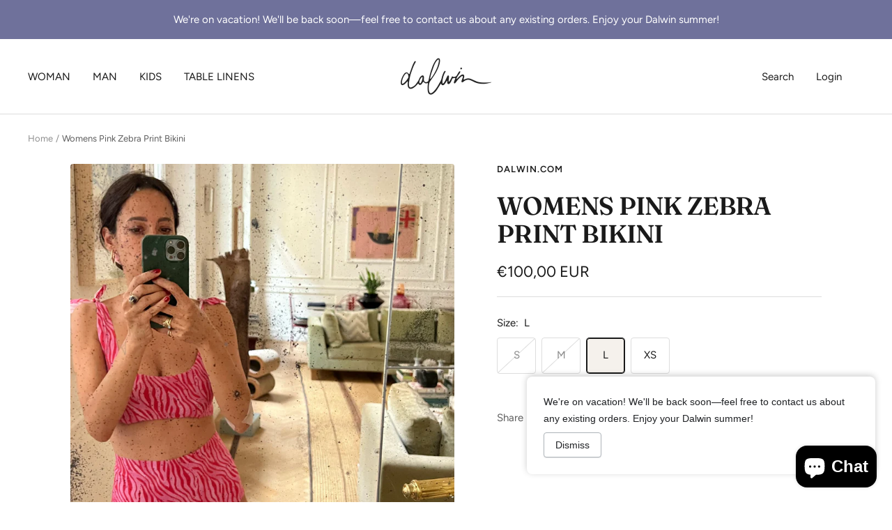

--- FILE ---
content_type: text/javascript; charset=utf-8
request_url: https://www.dalwindesigns.com/products/womens-zebra-print-bikini.js
body_size: 483
content:
{"id":7768071667946,"title":"Womens Pink Zebra Print Bikini","handle":"womens-zebra-print-bikini","description":"\u003cp class=\"p1\"\u003e\u003cspan class=\"s1\"\u003ePink and red zebra print. High waisted bottoms, and top.\u003c\/span\u003e\u003c\/p\u003e\n\u003cp class=\"p1\"\u003e\u003cspan class=\"s1\"\u003eMade in a stretch, quick dry, sustaining material\u003c\/span\u003e\u003c\/p\u003e\n\u003cp class=\"p1\"\u003e\u003cspan class=\"s1\"\u003eAvailable in four sizes: XS - S - M - L\u003c\/span\u003e\u003c\/p\u003e","published_at":"2022-06-01T00:09:30+02:00","created_at":"2022-06-01T00:09:30+02:00","vendor":"dalwin.com","type":"","tags":["Swimwear","Womenswear"],"price":10000,"price_min":10000,"price_max":10000,"available":true,"price_varies":false,"compare_at_price":null,"compare_at_price_min":0,"compare_at_price_max":0,"compare_at_price_varies":false,"variants":[{"id":43017094037738,"title":"S","option1":"S","option2":null,"option3":null,"sku":"","requires_shipping":true,"taxable":true,"featured_image":null,"available":false,"name":"Womens Pink Zebra Print Bikini - S","public_title":"S","options":["S"],"price":10000,"weight":0,"compare_at_price":null,"inventory_management":"shopify","barcode":"","requires_selling_plan":false,"selling_plan_allocations":[]},{"id":43017094070506,"title":"M","option1":"M","option2":null,"option3":null,"sku":"","requires_shipping":true,"taxable":true,"featured_image":null,"available":false,"name":"Womens Pink Zebra Print Bikini - M","public_title":"M","options":["M"],"price":10000,"weight":0,"compare_at_price":null,"inventory_management":"shopify","barcode":"","requires_selling_plan":false,"selling_plan_allocations":[]},{"id":43017094103274,"title":"L","option1":"L","option2":null,"option3":null,"sku":"","requires_shipping":true,"taxable":true,"featured_image":null,"available":true,"name":"Womens Pink Zebra Print Bikini - L","public_title":"L","options":["L"],"price":10000,"weight":0,"compare_at_price":null,"inventory_management":"shopify","barcode":"","requires_selling_plan":false,"selling_plan_allocations":[]},{"id":43164322070762,"title":"XS","option1":"XS","option2":null,"option3":null,"sku":"","requires_shipping":true,"taxable":true,"featured_image":null,"available":true,"name":"Womens Pink Zebra Print Bikini - XS","public_title":"XS","options":["XS"],"price":10000,"weight":0,"compare_at_price":null,"inventory_management":"shopify","barcode":"","requires_selling_plan":false,"selling_plan_allocations":[]}],"images":["\/\/cdn.shopify.com\/s\/files\/1\/0645\/3225\/0858\/products\/image.heic?v=1654034980"],"featured_image":"\/\/cdn.shopify.com\/s\/files\/1\/0645\/3225\/0858\/products\/image.heic?v=1654034980","options":[{"name":"Size","position":1,"values":["S","M","L","XS"]}],"url":"\/products\/womens-zebra-print-bikini","media":[{"alt":null,"id":29931163058410,"position":1,"preview_image":{"aspect_ratio":1.0,"height":3023,"width":3023,"src":"https:\/\/cdn.shopify.com\/s\/files\/1\/0645\/3225\/0858\/products\/image.heic?v=1654034980"},"aspect_ratio":1.0,"height":3023,"media_type":"image","src":"https:\/\/cdn.shopify.com\/s\/files\/1\/0645\/3225\/0858\/products\/image.heic?v=1654034980","width":3023}],"requires_selling_plan":false,"selling_plan_groups":[]}

--- FILE ---
content_type: text/javascript
request_url: https://www.dalwindesigns.com/cdn/shop/t/3/assets/custom.js?v=167639537848865775061653053075
body_size: -706
content:
//# sourceMappingURL=/cdn/shop/t/3/assets/custom.js.map?v=167639537848865775061653053075
